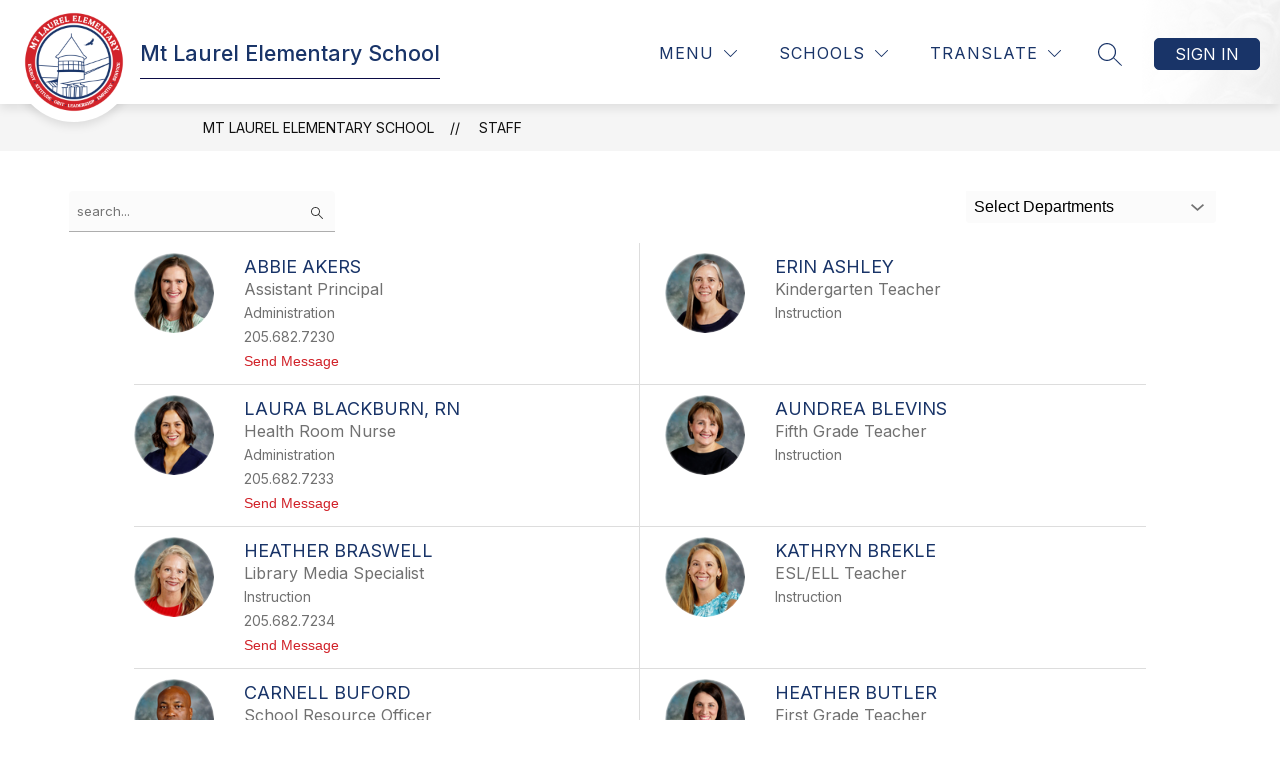

--- FILE ---
content_type: text/javascript
request_url: https://cmsv2-shared-assets.apptegy.net/Schools/Shelby-County-Schools-3646/shelby-county-schools-js.js
body_size: 2323
content:
(function (ready) {
    if (
        document.readyState === "complete" ||
        document.readyState === "interactive"
    ) {
        ready();
    } else {
        document.addEventListener("appLoaded", ready);
    }
})(function domReady() {

});




// -----------------
// Add Custom Editable from CMS Footer Image
// -----------------

const footerImageCMSPage = 'footer-image';
const orgID = window.clientWorkStateTemp.org;
const modalApiUrl = 'https://thrillshare-cmsv2.services.thrillshare.com/api/v4/o/' + orgID + '/cms/pages/' + footerImageCMSPage;
const footerSelector = "#footer-f1";
var footerImageOpacity = 10;
var footerImagePosition = "top center";
var footerImageSize = "top center";
var footerImageBgRepeat = "no-repeat";
var footerImageBgColor = "#fff";

fetch(modalApiUrl)
    .then((response) => response.json())
    .then((result) => {

        const pageContent = result.content;        

        if(pageContent){
            // for each page component/layout/section
            pageContent.forEach(pageElement => {

            if (pageElement.component == 'ts-full-width') {

                pageElement.config[0].forEach(fullWidthElement => {
                    if (fullWidthElement.component == 'ts-table-v2') {
                        const configTable = fullWidthElement.config.table.content;
                        const jsonConfig = JSON.parse(convertTableToJson(configTable))

                        for (let i = 0; i < jsonConfig.length; i++) {
                            const element = jsonConfig[i];

                            if (element['setting'] == 'opacity') {
                                footerImageOpacity = Number(element['value']);
                            }

                            if (element['setting'] == 'text_color') {
                                footerImagePosition = element['value'].trim();
                            }

                            if (element['setting'] == 'size') {
                                footerImageSize = element['value'].trim();
                            }

                            if (element['setting'] == 'repeat') {
                                footerImageBgRepeat = element['value'].trim();
                            }

                            if (element['setting'] == 'background-color') {
                                footerImageBgColor = element['value'].trim();
                            }
                        }
                    }
                });
            }

            // if it's our desired repetitive element
            else if (pageElement.component == 'ts-one-column') {

                let oneColumnItem = pageElement.config;
                console.log(oneColumnItem)

                oneColumnItem.forEach((oneColumnComponent, index) => {

                    oneColumnComponent.forEach(element => {

                        if (element.component == 'ts-image') {
                            let imageSRC = element.config.image.url;

                            if (imageSRC) {

                                const footerElement = document.querySelector(footerSelector);
                                footerElement.classList.add("footerCustomImage");

                                const footerImageBackground = document.createElement('div');
                                footerImageBackground.classList.add("footerImageBackground");

                                footerElement.appendChild(footerImageBackground);

                                footerElement.style.setProperty('--bg-opacity', footerImageOpacity / 100);
                                footerElement.style.setProperty('--bg-position', footerImagePosition);
                                footerElement.style.setProperty('--bg-size', footerImageSize);
                                footerElement.style.setProperty('--bg-repeat', footerImageBgRepeat);
                                footerElement.style.setProperty('--bg-color', footerImageBgColor);
                                footerElement.style.setProperty("--bg-image", "url('" + imageSRC + "')");
                            }

                        }

                    });
                });
            }
        });
        }

    }).catch(function(error) {
        console.log(error);
    });


function convertTableToJson(htmlString) {

    const parser = new DOMParser();
    const htmlWithTable = parser.parseFromString(htmlString, 'text/html');
    const table = htmlWithTable.querySelector("table");

    var header = [];
    var rows = [];

    for (var i = 0; i < table.rows[0].cells.length; i++) {
        header.push(table.rows[0].cells[i].innerText);
    }

    for (var i = 1; i < table.rows.length; i++) {
        var row = {};
        for (var j = 0; j < table.rows[i].cells.length; j++) {
            row[header[j]] = table
                .rows[i]
                .cells[j]
                .innerText;
        }
        rows.push(row);
    }

    const jsonFromTable = JSON.stringify(rows);
    return jsonFromTable;
}

// -----------------
// Add Custom Editable from CMS Footer Image END
// -----------------

// -----------------
// Add AlwaysOn Chatbot
// -----------------

function loadAlwaysOnChatbot() {
    const script = document.createElement('script');
    script.id = 'alwayson_chatbot_script';
    script.src = 'https://app.alwayson.ai/embed/chatbot.js?id=5a082f82-47db-4822-80ad-c46bc94b6131';
    script.type = 'text/javascript';
    script.crossOrigin = 'anonymous';
    script.defer = true;
    script.async = true;
    document.head.appendChild(script);
}
document.addEventListener('appLoaded', () => {
    loadAlwaysOnChatbot();
});

// -----------------
// Add AlwaysOn Chatbot END
// -----------------


// -----------------
// Hide the chatbox when the user reaches the last 30px on bottom of the page
// -----------------

document.addEventListener("appLoaded", () => {
  (function () {
      const CLASS_NAME = 'is-on-the-bottom-of-the-page';
      const THRESHOLD = 30; // px from bottom
  
      function checkIfAtBottom() {
        const scrollTop = window.pageYOffset || document.documentElement.scrollTop;
        const viewportHeight = window.innerHeight || document.documentElement.clientHeight;
        const documentHeight = document.documentElement.scrollHeight;
  
        const distanceFromBottom = documentHeight - (scrollTop + viewportHeight);
  
        if (distanceFromBottom <= THRESHOLD) {
          document.body.classList.add(CLASS_NAME);
        } else {
          document.body.classList.remove(CLASS_NAME);
        }
      }
  
      // Run on scroll
      window.addEventListener('scroll', checkIfAtBottom, { passive: true });
  
      // Run once on load (in case page is short)
      checkIfAtBottom();
    })();
});

// -----------------
// END Hide the chatbox when the user reaches the last 30px on bottom of the page
// -----------------

// -----------------
// Add "Anonymous Alerts" logo and link below the social icons
// -----------------

document.addEventListener("appLoaded", function () {
    const imageSrc = "https://cmsv2-shared-assets.apptegy.net/Global/Images/Universal/anonymous-alerts.png"; // Define the image source
    const imageUrl = "https://tips.anonymousalerts.com/shelbycountyschools/"; // Define the optional URL (leave empty if not needed)

    const targetElement = document.querySelector("#cms-footer .footer-column-last");
    if (targetElement) {
        const img = document.createElement("img");
        img.src = imageSrc;
        img.alt = "Footer Image";

        let wrapper;
        if (imageUrl && isValidUrl(imageUrl)) {
            wrapper = document.createElement("a");
            wrapper.href = imageUrl;
            wrapper.target = "_blank";
            wrapper.rel = "noopener noreferrer";
        } else {
            wrapper = document.createElement("div");
        }

        wrapper.appendChild(img);
        wrapper.classList.add('footer-extra-image')
        targetElement.appendChild(wrapper);
    }

    function isValidUrl(string) {
        try {
            new URL(string);
            return true;
        } catch (_) {
            return false;
        }
    }
});

// -----------------
// END "Anonymous Alerts" logo and link below the social icons
// -----------------


// -----------------
// START Add Linkedin to the social icons
// -----------------
document.addEventListener("appLoaded", () => {
    UtilityHelpers.addSocialIcons({
        linkedin: {
            url: "https://www.linkedin.com/company/shelby-county-board-of-education/",
            img: "https://cmsv2-shared-assets.apptegy.net/Global/Images/Icons/LinkedIn_logo.png"
        }
    });
});
// -----------------
// END Add Linkedin to the social icons
// -----------------

--- FILE ---
content_type: text/javascript
request_url: https://cmsv2-static-cdn-prod.apptegy.net/static_js/a00e440e70f086c83f6a986208788f0741098b20/_nuxt/D1-arzZH.js
body_size: 793
content:
import{_ as n,e as l,d as a,H as d,g as s,t as i}from"./DhBrzKM_.js";const c={name:"ModalCloseIcon",props:{fill:{type:String,default:"#a4a4a4"}}},r={class:"modal__close","data-testid":"forms-modal-close"},m=["fill"],p={id:"close"};function _(e,o,t,f,C,g){return a(),l("span",r,[(a(),l("svg",{xmlns:"http://www.w3.org/2000/svg",width:"24",height:"24",viewBox:"0 0 16 16",class:d(["modal-close-icon"]),fill:t.fill,role:"img","aria-labelledby":"close"},[s("title",p,i(e.$t("forms.modal.closeModal")),1),o[0]||(o[0]=s("path",{class:"modal-close-icon__path",d:"M4.1 4.1C4.3 4 4.7 4 4.9 4.1L11.9 11.1C12 11.3 12 11.7 11.9 11.9 11.7 12 11.3 12 11.1 11.9L4.1 4.9C4 4.7 4 4.3 4.1 4.1Z"},null,-1)),o[1]||(o[1]=s("path",{class:"modal-close-icon__path",d:"M11.9 4.1C12 4.3 12 4.7 11.9 4.9L4.9 11.9C4.7 12 4.3 12 4.1 11.9 4 11.7 4 11.3 4.1 11.1L11.1 4.1C11.3 4 11.7 4 11.9 4.1Z"},null,-1))],8,m))])}const u=n(c,[["render",_]]);export{u as default};
//# sourceMappingURL=D1-arzZH.js.map
